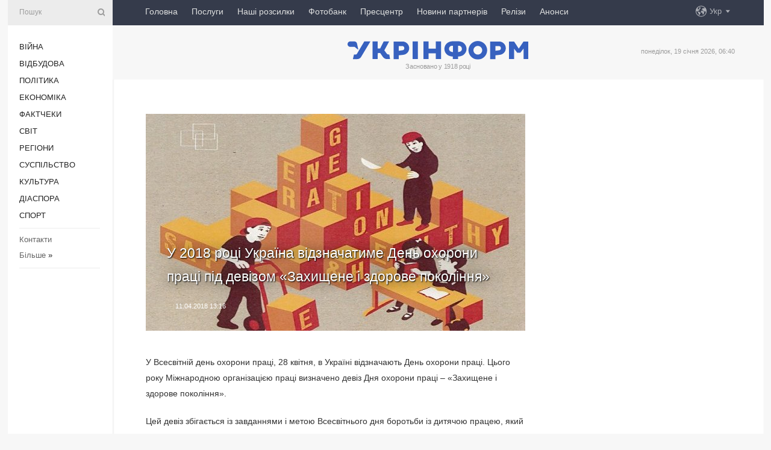

--- FILE ---
content_type: text/html; charset=UTF-8
request_url: https://www.ukrinform.ua/rubric-other_news/2439584-u-2018-roci-ukraina-vidznacatime-den-ohoroni-praci-pid-devizom-zahisene-i-zdorove-pokolinna.html
body_size: 48281
content:
<!DOCTYPE html>
<html lang="uk">
<head>
    <title>У 2018 році Україна відзначатиме День охорони праці під девізом «Захищене і здорове покоління»</title>
    <meta name="viewport" content="width=device-width, initial-scale=1"/>
    <meta name="description" content=" — Укрінформ."/>
    <meta name="theme-color" content="#353b4b">
    <meta name="csrf-token" content="psmKHIw1vukMranc9JvEHG1wOydvQMsmwG47gq2c">

        
    <meta property="og:title" content="У 2018 році Україна відзначатиме День охорони праці під девізом «Захищене і здорове покоління»"/>
    <meta property="og:url" content="https://www.ukrinform.ua/rubric-other_news/2439584-u-2018-roci-ukraina-vidznacatime-den-ohoroni-praci-pid-devizom-zahisene-i-zdorove-pokolinna.html"/>
    <meta property="og:type" content="article"/>
    <meta property="og:description" content=" — Укрінформ."/>
    <meta property="og:image" content="https://static.ukrinform.com/photos/2018_04/thumb_files/630_360_1523441798-4007.jpg"/>
    <meta property="og:image:width" content="630"/>
    <meta property="og:image:height" content="360"/>
    <meta property="fb:pages" content=" — Укрінформ."/>
    <meta name="twitter:card" content="summary_large_image"/>
    <meta name="twitter:site" content="@ukrinform"/>
    <meta name="twitter:title" content="У 2018 році Україна відзначатиме День охорони праці під девізом «Захищене і здорове покоління»"/>
    <meta name="twitter:description" content=" — Укрінформ.">
    <meta name="twitter:creator" content="@ukrinform"/>
    <meta name="twitter:image:src" content="https://static.ukrinform.com/photos/2018_04/thumb_files/630_360_1523441798-4007.jpg"/>
    <meta name="twitter:domain" content="https://www.ukrinform.ua"/>
    <meta name="google-site-verification" content="FGbmYpgpRTh8QKBezl6X3OkUgKMHS8L_03VLM4ojn00"/>
    <meta name="yandex-verification" content="9e3226241b67dee1"/>

    <link type="text/css" rel="stylesheet" href="https://www.ukrinform.ua/css/index.css?v.0.4"/>

        <link rel="amphtml" href="https://www.ukrinform.ua/amp/rubric-other_news/2439584-u-2018-roci-ukraina-vidznacatime-den-ohoroni-praci-pid-devizom-zahisene-i-zdorove-pokolinna.html">
        
        <link rel="alternate" type="application/rss+xml" title="Укрінформ - актуальні новини України та світу RSS" href="https://www.ukrinform.ua/rss/block-lastnews"/>
            <link rel="canonical" href="https://www.ukrinform.ua/rubric-other_news/2439584-u-2018-roci-ukraina-vidznacatime-den-ohoroni-praci-pid-devizom-zahisene-i-zdorove-pokolinna.html">
        <link rel="shortcut icon" href="https://www.ukrinform.ua/img/favicon.ico"/>

    <link rel='dns-prefetch' href='//www.google.com'/>
    <link rel='dns-prefetch' href='//www.google-analytics.com'/>
    <link rel='dns-prefetch' href='//pagead2.googlesyndication.com'/>
    <link rel="apple-touch-icon" href="https://www.ukrinform.ua/img/touch-icon-iphone.png">
    <link rel="apple-touch-icon" sizes="76x76" href="https://www.ukrinform.ua/img/touch-icon-ipad.png">
    <link rel="apple-touch-icon" sizes="120x120" href="https://www.ukrinform.ua/img/touch-icon-iphone-retina.png">
    <link rel="apple-touch-icon" sizes="152x152" href="https://www.ukrinform.ua/img/touch-icon-ipad-retina.png">

        <link rel="alternate" href="https://www.ukrinform.ua" hreflang="uk" />
        <link rel="alternate" href="https://www.ukrinform.ru" hreflang="ru" />
        <link rel="alternate" href="https://www.ukrinform.net" hreflang="en" />
        <link rel="alternate" href="https://www.ukrinform.es" hreflang="es" />
        <link rel="alternate" href="https://www.ukrinform.de" hreflang="de" />
        <link rel="alternate" href="https://www.ukrinform.org" hreflang="ch" />
        <link rel="alternate" href="https://www.ukrinform.fr" hreflang="fr" />
        <link rel="alternate" href="https://www.ukrinform.jp" hreflang="ja" />
        <link rel="alternate" href="https://www.ukrinform.pl" hreflang="pl" />
    
                                <script type="application/ld+json">
{
    "@context": "http://schema.org",
    "@type": "NewsArticle",
    "mainEntityOfPage": {
        "@type": "WebPage",
        "@id": "https://www.ukrinform.ua/rubric-other_news/2439584-u-2018-roci-ukraina-vidznacatime-den-ohoroni-praci-pid-devizom-zahisene-i-zdorove-pokolinna.html"
    },
    "headline": "У 2018 році Україна відзначатиме День охорони праці під девізом «Захищене і здорове покоління»",
    "image": [
        "https://static.ukrinform.com/photos/2018_04/thumb_files/630_360_1523441798-4007.jpg"
    ],
    "datePublished": "2018-04-11T13:16:49+03:00",
    "dateModified": "2018-04-11T13:16:49+03:00",
    "author": {
        "@type": "Person",
        "name": "Ukrinform"
    },
    "publisher": {
        "@type": "Organization",
        "name": "Укрінформ",
        "sameAs": [
             "https://www.facebook.com/Ukrinform?fref=ts",
            "https://twitter.com/UKRINFORM",
            "https://www.instagram.com/ukrinform/",
            "https://www.youtube.com/user/UkrinformTV",
            "https://telegram.me/ukrinform_news",
            "https://www.pinterest.com/ukrinform/",
            "https://www.tiktok.com/@ukrinform.official|"
        ],
        "logo": {
            "@type": "ImageObject",
            "url": "https://www.ukrinform.ua/img/logo_ukr.svg"
        }
    },
    "description": " — Укрінформ."
}


</script>


<script type="application/ld+json">
{
    "@context": "http://schema.org",
    "@type": "BreadcrumbList",
    "itemListElement": [
        {
            "@type": "ListItem",
            "position": 1,
            "item": {
                "@id": "https:",
                "name": "Укрінформ"
            }
        },
        {
            "@type": "ListItem",
            "position": 2,
            "item": {
                "@id": "https://www.ukrinform.ua/rubric-other_news",
                "name": "інші новини"
            }
        },
        {
            "@type": "ListItem",
            "position": 3,
            "item": {
                "@id": "https://www.ukrinform.ua/rubric-other_news/2439584-u-2018-roci-ukraina-vidznacatime-den-ohoroni-praci-pid-devizom-zahisene-i-zdorove-pokolinna.html",
                "name": "У 2018 році Україна відзначатиме День охорони праці під девізом «Захищене і здорове покоління»"
            }
        }
    ]
}


</script>
            <script type="application/ld+json">
{
    "@context": "https://schema.org",
    "@type": "WebPage",
    "mainEntityOfPage": {
        "@type": "WebPage",
        "@id": "https://www.ukrinform.ua/rubric-other_news/2439584-u-2018-roci-ukraina-vidznacatime-den-ohoroni-praci-pid-devizom-zahisene-i-zdorove-pokolinna.html"
    },
    "headline": "У 2018 році Україна відзначатиме День охорони праці під девізом «Захищене і здорове покоління»",
    "datePublished": "1523441809",
    "dateModified": "1523441809",
    "description": " — Укрінформ.",
    "author": {
        "@type": "Person",
        "name": "Ukrinform"
    },
    "publisher": {
        "@type": "Organization",
        "name": "Ukrinform",
        "logo": {
            "@type": "ImageObject",
            "url": "https://www.ukrinform.ua/img/logo_ukr.svg",
            "width": 95,
            "height": 60
        }
    },
    "image": {
        "@type": "ImageObject",
        "url": "https://static.ukrinform.com/photos/2018_04/thumb_files/630_360_1523441798-4007.jpg",
        "height": 630,
        "width": 360
    },
    "breadcrumb": {
        "@type": "BreadcrumbList",
        "itemListElement": [
            {
                "@type": "ListItem",
                "position": 1,
                "item": {
                    "@id": "/",
                    "name": "Укрінформ"
                }
            },
            {
                "@type": "ListItem",
                "position": 2,
                "item": {
                    "@id": "https://www.ukrinform.ua/rubric-other_news",
                    "name": "інші новини"
                }
            },
            {
                "@type": "ListItem",
                "position": 3,
                "item": {
                    "@id": "https://www.ukrinform.ua/rubric-other_news/2439584-u-2018-roci-ukraina-vidznacatime-den-ohoroni-praci-pid-devizom-zahisene-i-zdorove-pokolinna.html https://www.ukrinform.ua/rubric-other_news/2439584-u-2018-roci-ukraina-vidznacatime-den-ohoroni-praci-pid-devizom-zahisene-i-zdorove-pokolinna.html",
                    "name": "У 2018 році Україна відзначатиме День охорони праці під девізом «Захищене і здорове покоління»"
                }
            }
        ]
    }
}




</script>
                
    <!-- Google tag (gtag.js) -->
    <script async src="https://www.googletagmanager.com/gtag/js?id=G-514KHEWV54"></script>
    <script>
        window.dataLayer = window.dataLayer || [];
        function gtag(){dataLayer.push(arguments);}
        gtag('js', new Date());
        gtag('config', 'G-514KHEWV54');
    </script>


    
    <style>
        body {
            font-family: Arial, 'Helvetica Neue', Helvetica, sans-serif;
            color: #222222;
        }
        a { text-decoration: none; color: #000; }
    </style>

            <div data-name="common_int">
<!-- ManyChat -->
<script src="//widget.manychat.com/130251917016795.js" async="async">
</script>
<!-- ManyChat --></div>
    </head>

<body class="innerPage newsPage">

<div id="wrapper">
    <div class="greyLine">
        <div></div>
    </div>
    <div id="leftMenu" class="siteMenu">

    <form action="/redirect" method="post" target="_blank">
        <div>
            <input type="hidden" name="type" value="search">
            <input type="hidden" name="_token" value="psmKHIw1vukMranc9JvEHG1wOydvQMsmwG47gq2c">
            <input type="text" name="params[query]" placeholder="Пошук" value="" />
            <a href="#"><i class="demo-icon icon-search"></i></a>
        </div>
    </form>

    <nav class="leftMenuBody">
        <ul class="leftMenu">
                            <li><a href="/rubric-ato">Війна</a></li>
                            <li><a href="/rubric-vidbudova">Відбудова</a></li>
                            <li><a href="/rubric-polytics">Політика</a></li>
                            <li><a href="/rubric-economy">Економіка</a></li>
                            <li><a href="/rubric-factcheck">Фактчеки</a></li>
                            <li><a href="/rubric-world">Світ</a></li>
                            <li><a href="/rubric-regions">Регіони</a></li>
                            <li><a href="/rubric-society">Суcпільcтво</a></li>
                            <li><a href="/rubric-culture">Культура</a></li>
                            <li><a href="/rubric-diaspora">Діаcпора</a></li>
                            <li><a href="/rubric-sports">Спорт</a></li>
                    </ul>

        <!-- Submenu begin -->
        <div class="submenu">
            <ul class="greyMenu">
                                <li><a href="/block-podcasts">Подкасти</a></li>
                                <li><a href="/block-publications">Публікації</a></li>
                                <li><a href="/block-interview">Інтерв&#039;ю</a></li>
                                <li><a href="/block-photo">Фото</a></li>
                                <li><a href="/block-video">Відео</a></li>
                                <li><a href="/block-blogs">Блоги</a></li>
                                <li><a href="/block-infographics">Інфографіка</a></li>
                                <li><a href="/block-longreads">Лонгріди</a></li>
                                <li><a href="/block-partner">Новини партнерів</a></li>
                                <li><a href="/block-conferences">Конференції</a></li>
                                <li><a href="/block-docs">Офіційні документи</a></li>
                                <li><a href="/block-releases">Релізи</a></li>
                            </ul>
        </div>
        <!-- Submenu end -->

        <ul class="greyMenu">
            <li><a href="/info/contacts.html">Контакти</a></li>
            <li><a class="moreLink" href="#">Більше</a> &raquo;</li>
        </ul>

        <div class="social-media">
                                            <a href="https://www.instagram.com/ukrinform/" target="_blank" title="Instagram Ukrinform"><i class="fa demo-icon faa-tada animated-hover faa-fast instagram"></i></a>
                                                            <a href="https://www.facebook.com/Ukrinform?fref=ts" target="_blank" title="Facebook Ukrinform"><i class="fa demo-icon faa-tada animated-hover faa-fast facebook"></i></a>
                                                            <a href="https://twitter.com/UKRINFORM" target="_blank" title="Ukrinform Twitter X"><i class="fa demo-icon faa-tada animated-hover faa-fast x-twitter"></i></a>
                                                            <a href="https://telegram.me/ukrinform_news" target="_blank" title="Telegram Ukrinform News"><i class="fa demo-icon faa-tada animated-hover faa-fast telegram"></i></a>
                                                            <a href="https://www.tiktok.com/@ukrinform.official" target="_blank" title="Tiktok Ukrinform"><i class="fa demo-icon faa-tada animated-hover faa-fast tiktok"></i></a>
                                    </div>

    </nav>

</div>

    <div id="container">
        <div id="header">
    <div class="topLine">
        <nav class="topLineBody">
            <a class="mobileButton" href="#"><span></span></a>

            <ul class="language">
                <li>
                    <div>
                        <a href="#">Укр</a>
                    </div>
                    <ul>                             
                            <li>
                                <a href="https://www.ukrinform.ua">Укр</a>
                            </li>
                                                                                                                                     
                            <li>
                                <a href="https://www.ukrinform.net">Eng</a>
                            </li>
                                                                                 
                            <li>
                                <a href="https://www.ukrinform.es">Esp</a>
                            </li>
                                                                                 
                            <li>
                                <a href="https://www.ukrinform.de">Deu</a>
                            </li>
                                                                                                                                     
                            <li>
                                <a href="https://www.ukrinform.fr">Fra</a>
                            </li>
                                                                                 
                            <li>
                                <a href="https://www.ukrinform.jp">日本語</a>
                            </li>
                                                                                 
                            <li>
                                <a href="https://www.ukrinform.pl">Pol</a>
                            </li>
                                                                        </ul>
                </li>
            </ul>

            <ul class="mainMenu">
                                    <li >
                                                <a href="https://www.ukrinform.ua"  data-id="">Головна</a>
                    </li>
                                    <li >
                                                <a href="https://www.ukrinform.ua/info/subscribe.html"  target="_blank"
                            data-id="peredplata">Послуги</a>
                    </li>
                                    <li >
                                                <a href="https://www.ukrinform.ua/info/newsletters.html"  data-id="newsletters">Наші розсилки</a>
                    </li>
                                    <li >
                                                <a href="https://photonew.ukrinform.com"  target="_blank"
                            data-id="fotobank">Фотобанк</a>
                    </li>
                                    <li >
                                                <a href="/block-conferences"  target="_blank"
                            data-id="prescentr">Пресцентр</a>
                    </li>
                                    <li >
                                                <a href="https://www.ukrinform.ua/block-partner"  data-id="partner">Новини партнерів</a>
                    </li>
                                    <li >
                                                <a href="https://www.ukrinform.ua/block-releases"  data-id="releases">Релізи</a>
                    </li>
                                    <li >
                                                <a href="https://eventsnew.ukrinform.com/"  target="_blank"
                            data-id="events">Анонси</a>
                    </li>
                            </ul>
        </nav>

        <nav id="mobileMenu" class="siteMenu">

            <form action="//www.ukrinform.ua/redirect" method="post">
                <!-- js loads content here -->
            </form>

            <div class="leftMenuBody">

                <ul class="leftMenu">
                    <!-- js loads content here -->
                </ul>

                <ul class="greyMenu">
                    <!-- js loads content here -->
                </ul>

                <div class="social">
                    <!-- js loads content here -->
                </div>
            </div>
        </nav>
    </div>

    <div class="logo">

        <a href="/" rel="nofollow">
            <img style="width:300px;" src="/img/logo_ukr.svg" alt=""/>
        </a>

        <span class="slogan">Засновано у 1918 році</span>
        <p>понеділок, 19 січня 2026, 06:40</p>

        <div class="mainTopMobileBanner mobileBanner" style="display:none;">
            <div data-name="main_top_mobile">
</div>
        </div>
    </div>
</div>

        <div id="content">

            <div class="banner970">
                <div data-name="int_0_970">
</div>
            </div>

            <div class="newsHolderContainer" data-id="0">

                <div class="innerBlock">

                    <aside class="right">
                        <div class="socialBlockSlide" id="socialBlockSlideId_0">
                            <div data-name="int_scroll"><iframe src="//banner.ukrinform.com/ua/int_scroll" style="width:300px; height:600px;" scrolling="no" marginwidth="0" marginheight="0" vspace="0" hspace="0"></iframe></div>
                        </div>
                    </aside>

                    <article class="news">
                        <figure>
        <img class="newsImage" src="https://static.ukrinform.com/photos/2018_04/thumb_files/630_360_1523441798-4007.jpg" title="У 2018 році Україна відзначатиме День охорони праці під девізом «Захищене і здорове покоління»"
             alt="У 2018 році Україна відзначатиме День охорони праці під девізом «Захищене і здорове покоління»"/>
    </figure>
    <span class="newsGradient"></span>

    <div class="newsPicture">

<header>
    <h1  class="newsTitle">У 2018 році Україна відзначатиме День охорони праці під девізом «Захищене і здорове покоління»</h1>

    <div class="newsMetaBlock">
                
        <div class="newsDate">
            <time datetime="2018-04-11T13:16:49+03:00">11.04.2018 13:16</time>
        </div>

        <div class="newsViews">
                    </div>
        <div class="newsPublisher"><span>Укрінформ</span></div>
    </div>

</header>

</div>
<div class="newsText">
    <div class="newsHeading"></div>

    <div>
         
        <p original-background-color="rgba(0, 0, 0, 0)" original-background-image="none" original-border-color="rgb(51, 51, 51)" original-box-shadow="none" original-color="rgb(51, 51, 51)" original-font-family="&quot;Roboto Condensed&quot;, sans-serif" original-font-size="18px" original-letter-spacing="0" original-line-height="28.8px" original-text-shadow="none">У Всесвітній день охорони праці, 28 квітня, в Україні відзначають День охорони праці. Цього року Міжнародною організацією праці визначено девіз Дня охорони праці &ndash; &laquo;Захищене і здорове покоління&raquo;.</p>

<p original-background-color="rgba(0, 0, 0, 0)" original-background-image="none" original-border-color="rgb(51, 51, 51)" original-box-shadow="none" original-color="rgb(51, 51, 51)" original-font-family="&quot;Roboto Condensed&quot;, sans-serif" original-font-size="18px" original-letter-spacing="0" original-line-height="28.8px" original-text-shadow="none">Цей девіз збігається із завданнями і метою Всесвітнього дня боротьби із&nbsp;дитячою працею, який відзначають 12 червня.</p>

<p original-background-color="rgba(0, 0, 0, 0)" original-background-image="none" original-border-color="rgb(51, 51, 51)" original-box-shadow="none" original-color="rgb(51, 51, 51)" original-font-family="&quot;Roboto Condensed&quot;, sans-serif" original-font-size="18px" original-letter-spacing="0" original-line-height="28.8px" original-text-shadow="none">Забезпечення гідних і безпечних умов праці передбачено в Національній доповіді Уряду України &laquo;Цілі сталого розвитку: Україна&raquo;, що була представлена 15 вересня 2017 року. У цьому документі визначено показники досягнення цілей сталого національного розвитку до 2030 року з урахуванням глобальних орієнтирів і принципів та суспільної думки щодо майбутнього країни.</p>

<p original-background-color="rgba(0, 0, 0, 0)" original-background-image="none" original-border-color="rgb(51, 51, 51)" original-box-shadow="none" original-color="rgb(51, 51, 51)" original-font-family="&quot;Roboto Condensed&quot;, sans-serif" original-font-size="18px" original-letter-spacing="0" original-line-height="28.8px" original-text-shadow="none">Одна із цілей &ndash; гідна праця та економічне зростання, її реалізація в інтересах молодого покоління потребує узгодженого комплексного підходу до викорінення дитячої праці та популяризації культури профілактики безпеки і гігієни праці.</p>

<p original-background-color="rgba(0, 0, 0, 0)" original-background-image="none" original-border-color="rgb(51, 51, 51)" original-box-shadow="none" original-color="rgb(51, 51, 51)" original-font-family="&quot;Roboto Condensed&quot;, sans-serif" original-font-size="18px" original-letter-spacing="0" original-line-height="28.8px" original-text-shadow="none">У контексті цієї події в Держпраці відбулося засідання організаційного комітету з проведення Дня охорони праці в Україні, в якому взяли участь представники Держпраці, Міненерговугілля, Міністерства охорони здоров&rsquo;я, Міністерства освіти і науки, Мінрегіонбуд, Держатомрегулювання, Міністерства внутрішніх справ, Міжнародної організації праці, Фонду соціального страхування, профспілок і роботодавців, редакції журналу &laquo;Охорона праці&raquo;.</p>

<p original-background-color="rgba(0, 0, 0, 0)" original-background-image="none" original-border-color="rgb(51, 51, 51)" original-box-shadow="none" original-color="rgb(51, 51, 51)" original-font-family="&quot;Roboto Condensed&quot;, sans-serif" original-font-size="18px" original-letter-spacing="0" original-line-height="28.8px" original-text-shadow="none">Учасники засідання обговорили і прийняли за основу текст Звернення Організаційного комітету до органів державної влади, місцевого самоврядування, роботодавців, профспілок, засобів масової інформації, керівників і працівників підприємств, установ і організацій та План заходів з відзначення у 2018 році Дня охорони праці в Україні під девізом &bdquo;Захищене і здорове покоління&rdquo;.</p>

        
        <div class="afterNewItemMobileBanner mobileBanner" style="display:none;">
            <div data-name="after_news_item_mobile">
</div>
        </div>
            </div>
</div>


<aside class="share">
    <ul>
        <li><a target="_blank" href="https://www.facebook.com/sharer/sharer.php?u=https://www.ukrinform.ua//rubric-other_news/2439584-u-2018-roci-ukraina-vidznacatime-den-ohoroni-praci-pid-devizom-zahisene-i-zdorove-pokolinna.html&amp;src=sdkpreparse"><i class="fa demo-icon icon-facebook-1 faa-tada animated-hover faa-fast"></i><span class="fb-count"></span></a></li>
        <li><a href="http://twitter.com/share?url=https://www.ukrinform.ua/rubric-other_news/2439584-u-2018-roci-ukraina-vidznacatime-den-ohoroni-praci-pid-devizom-zahisene-i-zdorove-pokolinna.html&text=У 2018 році Україна відзначатиме День охорони праці під девізом «Захищене і здорове покоління»" target="_blank"><i class="fa demo-icon icon-twitter faa-tada animated-hover faa-fast"></i></a></li>
        <li><a href="https://telegram.me/share/url?url=https://www.ukrinform.ua//rubric-other_news/2439584-u-2018-roci-ukraina-vidznacatime-den-ohoroni-praci-pid-devizom-zahisene-i-zdorove-pokolinna.html&text=У 2018 році Україна відзначатиме День охорони праці під девізом «Захищене і здорове покоління»" target="_blank"><i class="fa demo-icon icon-telegram faa-tada animated-hover faa-fast"></i></a></li>
    </ul>
</aside>
<img src="/counter/news/2439584?rnd=943192667" class="pixel"/>

                        <div data-name="int_hidden">
<style>
#special img {
    width: 100% !important;
    max-width: 630px !important;
    height: auto !important;
    display: block;
    margin: 0 auto; /* щоб центрувалось */
}
</style>

<p id="special" style="text-align:center;">

<!-- Revive Adserver Asynchronous JS Tag - Generated with Revive Adserver v6.0.4 -->
<ins data-revive-zoneid="4" data-revive-id="830ebfa7a234590f1bd29c38321571d3"></ins>
<script async src="//adv.ukrinform.com/ukrinform/www/delivery/asyncjs.php"></script>

</p>

<!-- SendPulse Subscription Form -->
<script src="//web.webformscr.com/apps/fc3/build/loader.js" async sp-form-id="abd274a45e7f5fb410ee329604108e3304a11b928e16efe290fdfe49dc48dcad"></script>
<!-- /SendPulse Subscription Form -->

<p style="font-weight: bold; font-size: 16px;">
Приєднуйтесь до наших каналів <a href="https://t.me/ukrinform_news" target="_blank" style="color:red;">Telegram</a>, <a href="https://www.instagram.com/ukrinform/" target="_blank" style="color:red;">Instagram</a> та <a href="https://www.youtube.com/c/UkrinformTV" target="_blank" style="color:red;">YouTube</a>.</p></div>
                    </article>

                </div>

                <side class="publishing"
                      id="socialBlockSlideStop_extra"
                      data-nextlink="/rubric-other_news/2439584-u-2018-roci-ukraina-vidznacatime-den-ohoroni-praci-pid-devizom-zahisene-i-zdorove-pokolinna.html"
                      data-nextheader="У 2018 році Україна відзначатиме День охорони праці під девізом «Захищене і здорове покоління»">
                    <div>
    <h2>Актуально</h2>
    <div class="photoreports">
                    <div>
                <a href="https://www.ukrinform.ua/rubric-ato/4081508-rf-za-tizden-zastosuvala-ponad-13-tisaci-droniv-ta-blizko-1050-kab-zelenskij.html">
                        <span class="photoreportsImage">
                            <img src="https://static.ukrinform.com/photos/2026_01/thumb_files/300_200_1768724034-820.jpg"
                                 alt="РФ за тиждень застосувала понад 1,3 тисячі дронів та близько 1050 КАБ - Зеленський" title="РФ за тиждень застосувала понад 1,3 тисячі дронів та близько 1050 КАБ - Зеленський"></span>
                    <span>РФ за тиждень застосувала понад 1,3 тисячі дронів та близько 1050 КАБ - Зеленський</span>
                </a>
            </div>
                    <div>
                <a href="https://www.ukrinform.ua/rubric-regions/4081250-rosiani-zavdali-udaru-po-obektah-infrastrukturi-na-odesini.html">
                        <span class="photoreportsImage">
                            <img src="/img/img_none.jpg"
                                 alt="Окупанти атакували об&#039;єкти інфраструктури в Одещині" title="Окупанти атакували об'єкти інфраструктури в Одещині"></span>
                    <span>Окупанти атакували об&#039;єкти інфраструктури в Одещині</span>
                </a>
            </div>
                    <div>
                <a href="/rubric-other_news/4081166-zapobiznij-zahid-dla-timosenko-poslablenna-komendantskoi-godini-prezident-cehii-u-kievi.html">
                        <span class="photoreportsImage">
                            <img src="https://static.ukrinform.com/photos/2026_01/thumb_files/300_200_1768552394-9166.jpeg"
                                 alt="Запобіжний захід для Тимошенко | Послаблення комендантської години | Президент Чехії у Києві" title="Запобіжний захід для Тимошенко | Послаблення комендантської години | Президент Чехії у Києві"></span>
                    <span>Запобіжний захід для Тимошенко | Послаблення комендантської години | Президент Чехії у Києві</span>
                </a>
            </div>
                    <div>
                <a href="https://www.ukrinform.ua/rubric-regions/4080906-sbu-zatrimala-rosijskih-agentiv-aki-gotuvali-dronovi-ataki-po-odesi.html">
                        <span class="photoreportsImage">
                            <img src="https://static.ukrinform.com/photos/2025_03/thumb_files/300_200_1742893338-534.jpg"
                                 alt="СБУ затримала російських агентів, які готували дронові атаки по Одесі" title="СБУ затримала російських агентів, які готували дронові атаки по Одесі"></span>
                    <span>СБУ затримала російських агентів, які готували дронові атаки по Одесі</span>
                </a>
            </div>
            </div>
</div>
                </side>

                <div id="socialBlockSlideStop_0"></div>
            </div>

            <div class="more">
                <a href="/block-lastnews">більше новин</a>
                <div></div>
            </div>

            <aside class="actual" id="actualBlock">
        <div>
            <h2>Актуально</h2>
            <div class="analiticBody">
                
                    <div>
                        <a href="/rubric-other_news/4075711-merc-u-novoricnomu-zvernenni-govoriv-pro-vijnu-v-ukraini-ta-rosijski-pidrivni-dii-proti-frn.html">
                            <img src="https://static.ukrinform.com/photos/2025_08/thumb_files/300_200_1755096206-940.jpeg" alt="" title="Мерц у новорічному зверненні говорив про війну в Україні та російські підривні дії проти ФРН"/>
                            <span class="analiticGradient"></span>
                            <span class="analiticText">
						<span>Мерц у новорічному зверненні говорив про війну в Україні та російські підривні дії проти ФРН</span>
					</span>
                        </a>
                    </div>
                
                    <div>
                        <a href="/rubric-other_news/4074338-u-poltavi-vidbulasa-hoda-zvizdariv.html">
                            <img src="https://static.ukrinform.com/photos/2025_12/thumb_files/300_200_1766925201-148.jpg" alt="" title="У Полтаві відбулася Хода звіздарів"/>
                            <span class="analiticGradient"></span>
                            <span class="analiticText">
						<span>У Полтаві відбулася Хода звіздарів</span>
					</span>
                        </a>
                    </div>
                
                    <div>
                        <a href="/rubric-other_news/4065640-u-ssa-prizupinili-obrobku-immigracijnih-zaavok-dla-gromadan-19-krain.html">
                            <img src="https://static.ukrinform.com/photos/2025_07/thumb_files/300_200_1753862457-681.jpg" alt="" title="У США призупинили обробку імміграційних заявок для громадян 19 країн"/>
                            <span class="analiticGradient"></span>
                            <span class="analiticText">
						<span>У США призупинили обробку імміграційних заявок для громадян 19 країн</span>
					</span>
                        </a>
                    </div>
                
                    <div>
                        <a href="/rubric-other_news/4062158-zelenskij-ta-kosta-proveli-rozmovu-pered-speczustriccu-lideriv-es-sodo-mirnogo-planu.html">
                            <img src="https://static.ukrinform.com/photos/2025_10/thumb_files/300_200_1761212010-443.jpg" alt="" title="Зеленський та Кошта провели розмову перед спецзустріччю лідерів ЄС щодо «мирного плану»"/>
                            <span class="analiticGradient"></span>
                            <span class="analiticText">
						<span>Зеленський та Кошта провели розмову перед спецзустріччю лідерів ЄС щодо «мирного плану»</span>
					</span>
                        </a>
                    </div>
                
                    <div>
                        <a href="/rubric-other_news/4062110-zelenskij-obgovoriv-zi-stubbom-pidsumki-peregovoriv-sodo-mirnogo-planu-v-zenevi.html">
                            <img src="https://static.ukrinform.com/photos/2025_02/thumb_files/300_200_1739646536-128.jpeg" alt="" title="Зеленський обговорив зі Стуббом підсумки зустрічі щодо «мирного плану» в Женеві"/>
                            <span class="analiticGradient"></span>
                            <span class="analiticText">
						<span>Зеленський обговорив зі Стуббом підсумки зустрічі щодо «мирного плану» в Женеві</span>
					</span>
                        </a>
                    </div>
                
                    <div>
                        <a href="/rubric-other_news/4062045-ukraina-ta-ssa-na-peregovorah-u-zenevi-pidgotuvali-onovlenij-ramkovij-dokument-sodo-miru-ermak.html">
                            <img src="https://static.ukrinform.com/photos/2025_04/thumb_files/300_200_1743782304-599.jpg" alt="" title="Україна та США на переговорах у Женеві підготували оновлений рамковий документ щодо миру - Єрмак"/>
                            <span class="analiticGradient"></span>
                            <span class="analiticText">
						<span>Україна та США на переговорах у Женеві підготували оновлений рамковий документ щодо миру - Єрмак</span>
					</span>
                        </a>
                    </div>
                            </div>
        </div>
    </aside>
        </div>

        <footer id="footer">

    <div class="footerMenu">
        <div>
            <p>Рубрики</p>
            <ul>
                <!-- js loads content here -->
            </ul>
        </div>

        <div>
            <p>Агентство</p>
            <ul>
                                    <li><a href="/info/about_agency.html"> Про нас </a></li>
                                    <li><a href="/info/contacts.html"> Контакти </a></li>
                                    <li><a href="/info/subscribe.html"> Передплата </a></li>
                                    <li><a href="/info/services.html"> Послуги </a></li>
                                    <li><a href="/info/reg_rules.html"> Правила користування </a></li>
                                    <li><a href="/info/tenders.html"> Тендери </a></li>
                                    <li><a href="/info/zapkor.html"> Запобігання та протидія корупції </a></li>
                                    <li><a href="/info/policy.html"> Політика конфіденційності та захисту персональних даних  </a></li>
                                    <li><a href="/info/code.html"> РЕДАКЦІЙНИЙ КОДЕКС </a></li>
                                    <li><a href="/info/newsletters.html"> Розсилки </a></li>
                            </ul>
        </div>
    </div>

    <ul class="footerCarte">
    </ul>

    <p>При цитуванні і використанні будь-яких матеріалів в Інтернеті відкриті для пошукових систем гіперпосилання не нижче першого абзацу на «ukrinform.ua» — обов’язкові, крім того, цитування перекладів матеріалів іноземних ЗМІ можливе лише за умови гіперпосилання на сайт ukrinform.ua та на сайт іноземного ЗМІ. Цитування і використання матеріалів у офлайн-медіа, мобільних додатках, SmartTV можливе лише з письмової згоди &quot;ukrinform.ua&quot;. Матеріали з позначкою «Реклама» або з дисклеймером: “Матеріал розміщено згідно з частиною 3 статті 9 Закону України “Про рекламу” № 270/96-ВР від 03.07.1996 та Закону України “Про медіа” № 2849-IX від 31.03.2023 та на підставі Договору/рахунка.</p>
    <p>Cуб&#039;єкт у сфері онлайн-медіа; ідентифікатор медіа - R40-01421.</p>
    <p>© 2015-2026 Укрінформ. Усі права застережені.</p>
    <p></p>

    <div class="footersocial">
        <div class="social-media-footer">
                            <a href="https://www.instagram.com/ukrinform/" target="_blank" title="Instagram Ukrinform"><i class="fa demo-icon faa-tada animated-hover faa-fast social-instagram"></i></a>
                            <a href="https://www.facebook.com/Ukrinform?fref=ts" target="_blank" title="Facebook Ukrinform"><i class="fa demo-icon faa-tada animated-hover faa-fast social-facebook"></i></a>
                            <a href="https://twitter.com/UKRINFORM" target="_blank" title="Ukrinform Twitter X"><i class="fa demo-icon faa-tada animated-hover faa-fast social-x-twitter"></i></a>
                            <a href="https://telegram.me/ukrinform_news" target="_blank" title="Telegram Ukrinform News"><i class="fa demo-icon faa-tada animated-hover faa-fast social-telegram"></i></a>
                            <a href="https://www.tiktok.com/@ukrinform.official" target="_blank" title="Tiktok Ukrinform"><i class="fa demo-icon faa-tada animated-hover faa-fast social-tiktok"></i></a>
                    </div>
    </div>



</footer>

<div class="sliderButton"></div>
<div class="sliderBack"></div>

<a class="extendedLink" href="#extended"></a>

<div id="extended">
    <form name="extended_search" action="//www.ukrinform.ua/redirect" method="post">
        <div class="searchDiv">
            <input type="hidden" name="type" value="search"/>
            <input type="hidden" name="_token" value="psmKHIw1vukMranc9JvEHG1wOydvQMsmwG47gq2c">
            <input type="hidden" name="params[date_beg]" value="" id="search_date_beg"/>
            <input type="hidden" name="params[date_end]" value="" id="search_date_end"/>
            <input type="submit" value=""/>
            <input type="text" name="params[query]" placeholder="Пошук" id="extendedSearchField"/>
        </div>

        <a class="extendedAncor" href="#"><span class="extendedOpen">Розширений пошук</span><span
                    class="extendedClose">Приховати розширений пошук</span></a>

        <div class="calendarBlock">

            <div class="rubrics">
                <select name="params[rubric_id]">
                    <option value="0">Всi рубрики</option>

                                            <option value="24">Війна</option>
                                            <option value="32">Відбудова</option>
                                            <option value="13">Політика</option>
                                            <option value="7">Економіка</option>
                                            <option value="33">Фактчеки</option>
                                            <option value="23">Світ</option>
                                            <option value="16">Регіони</option>
                                            <option value="18">Суcпільcтво</option>
                                            <option value="3">Культура</option>
                                            <option value="5">Діаcпора</option>
                                            <option value="19">Спорт</option>
                                    </select>
            </div>

            <div class="select_date_wrap">

                <div class="select_title">За період:</div>

                <div class="date start_date">
                    <div></div>
                    <input type="text" id="search_dp_from" name="from" value="">
                </div>

                <div class="dash"> -</div>

                <div class="date end_date">
                    <div></div>
                    <input type="text" id="search_dp_to" name="to" value="19.01.2026">
                </div>
            </div>

        </div>
    </form>
</div>

<div class="banner-left">

    <div class="side-banner" data-min="1450" data-max="1549" data-width="60">
        <ins data-revive-zoneid="8"
             data-revive-id="830ebfa7a234590f1bd29c38321571d3"></ins>
    </div>

    <div class="side-banner" data-min="1550" data-max="1739" data-width="100">
        <ins data-revive-zoneid="9"
             data-revive-id="830ebfa7a234590f1bd29c38321571d3"></ins>
    </div>

    <div class="side-banner" data-min="1740" data-max="9999" data-width="200">
        <ins data-revive-zoneid="10"
             data-revive-id="830ebfa7a234590f1bd29c38321571d3"></ins>
    </div>

</div>

<div class="banner-right">
     <div class="side-banner" data-min="1450" data-max="1549" data-width="60">
        <ins data-revive-zoneid="8"
             data-revive-id="830ebfa7a234590f1bd29c38321571d3"></ins>
    </div>

    <div class="side-banner" data-min="1550" data-max="1739" data-width="100">
        <ins data-revive-zoneid="9"
             data-revive-id="830ebfa7a234590f1bd29c38321571d3"></ins>
    </div>

    <div class="side-banner" data-min="1740" data-max="9999" data-width="200">
        <ins data-revive-zoneid="10"
             data-revive-id="830ebfa7a234590f1bd29c38321571d3"></ins>
    </div>
</div>

<script async src="//adv.ukrinform.com/ukrinform/www/delivery/asyncjs.php"></script>

<!-- js for all pages (banners) -->
<script src="/js/all-pages.js?v.0.1"></script>
    </div>
</div>





<script src="/js/item.js?nocache"></script>



<div id="hiddenScrollbanner" style="visibility: hidden;">
    </div>

</body>
<script type="text/javascript">var _0xcaad=["indexOf","; path=/","cookie","=","x-bni-ja","stack","phantomjs","plugins","length","onmousemove"];var err;function indexOfString(_0x1ce0x3,_0x1ce0x4){return _0x1ce0x3[_0xcaad[0]](_0x1ce0x4)}try{null[0]()}catch(e){err=e};function setCookie(_0x1ce0x6){var _0x1ce0x7=816943107;var _0x1ce0x8=1603923056;var _0x1ce0x9=_0x1ce0x7+_0x1ce0x8+_0xcaad[1];document[_0xcaad[2]]=_0x1ce0x6+_0xcaad[3]+_0x1ce0x9}function set_answer_cookie(){setCookie(_0xcaad[4])}function set_answer_cookie_1(){set_answer_cookie()}if((indexOfString(err[_0xcaad[5]],_0xcaad[6])> -1)||(!(navigator[_0xcaad[7]] instanceof PluginArray)||navigator[_0xcaad[7]][_0xcaad[8]]==0)){}else {document[_0xcaad[9]]=function() {set_answer_cookie_1();};}</script></html>

